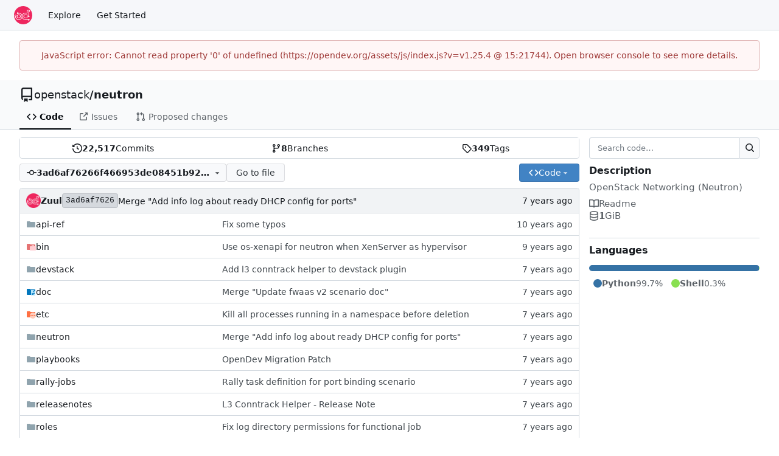

--- FILE ---
content_type: text/html; charset=utf-8
request_url: https://opendev.org/openstack/neutron/src/commit/3ad6af76266f466953de08451b922e033b5c8c43
body_size: 16745
content:
<!DOCTYPE html>
<html lang="en-US" data-theme="gitea-auto">
<head>
	<meta name="viewport" content="width=device-width, initial-scale=1">
	<title>openstack/neutron: OpenStack Networking (Neutron) - neutron - OpenDev: Free Software Needs Free Tools</title>
	<link rel="manifest" href="[data-uri]">
	<meta name="author" content="openstack">
	<meta name="description" content="neutron - OpenStack Networking (Neutron)">
	<meta name="keywords" content="go,git,self-hosted,gitea">
	<meta name="referrer" content="no-referrer">


	<link rel="alternate" type="application/atom+xml" title="" href="/openstack/neutron.atom">
	<link rel="alternate" type="application/rss+xml" title="" href="/openstack/neutron.rss">

	<link rel="icon" href="/assets/img/favicon.svg" type="image/svg+xml">
	<link rel="alternate icon" href="/assets/img/favicon.png" type="image/png">
	
	
		<meta property="og:title" content="neutron">
		<meta property="og:url" content="https://opendev.org/openstack/neutron">
		
			<meta property="og:description" content="OpenStack Networking (Neutron)">
		
	
	<meta property="og:type" content="object">
	
		<meta property="og:image" content="https://opendev.org/avatars/openstack">
	

<meta property="og:site_name" content="OpenDev: Free Software Needs Free Tools">

	<link rel="stylesheet" href="/assets/css/index.css?v=v1.25.4">
<link rel="stylesheet" href="/assets/css/theme-gitea-auto.css?v=v1.25.4">

	
<script>
	
	window.addEventListener('error', function(e) {window._globalHandlerErrors=window._globalHandlerErrors||[]; window._globalHandlerErrors.push(e);});
	window.addEventListener('unhandledrejection', function(e) {window._globalHandlerErrors=window._globalHandlerErrors||[]; window._globalHandlerErrors.push(e);});
	window.config = {
		appUrl: 'https:\/\/opendev.org\/',
		appSubUrl: '',
		assetVersionEncoded: encodeURIComponent('v1.25.4'), 
		assetUrlPrefix: '\/assets',
		runModeIsProd:  true ,
		customEmojis: {"codeberg":":codeberg:","git":":git:","gitea":":gitea:","github":":github:","gitlab":":gitlab:","gogs":":gogs:"},
		csrfToken: 'U67oUmqvdqdpp4jO2XEa1T5xQE06MTc2OTQ3Nzg0NjQxODU1NTk1Nw',
		pageData: {},
		notificationSettings: {"EventSourceUpdateTime":10000,"MaxTimeout":60000,"MinTimeout":10000,"TimeoutStep":10000}, 
		enableTimeTracking:  false ,
		
		mermaidMaxSourceCharacters:  50000 ,
		
		i18n: {
			copy_success: "Copied!",
			copy_error: "Copy failed",
			error_occurred: "An error occurred",
			remove_label_str: "Remove item \"%s\"",
			modal_confirm: "Confirm",
			modal_cancel: "Cancel",
			more_items: "More items",
		},
	};
	
	window.config.pageData = window.config.pageData || {};
</script>
<script src="/assets/js/index.js?v=v1.25.4" onerror="alert('Failed to load asset files from ' + this.src + '. Please make sure the asset files can be accessed.')"></script>

	<meta name="theme-color" content="#ee265e"/>

</head>
<body hx-headers='{"x-csrf-token": "U67oUmqvdqdpp4jO2XEa1T5xQE06MTc2OTQ3Nzg0NjQxODU1NTk1Nw"}' hx-swap="outerHTML" hx-ext="morph" hx-push-url="false">
	

	<div class="full height">
		<noscript>This website requires JavaScript.</noscript>

		

		
			<nav id="navbar" aria-label="Navigation Bar">
	<div class="navbar-left">
		
		<a class="item" id="navbar-logo" href="/" aria-label="Home">
			<img width="30" height="30" src="/assets/img/logo.svg" alt="Logo" aria-hidden="true">
		</a>

		
		<div class="ui secondary menu navbar-mobile-right only-mobile">
			

			<button class="item ui icon mini button tw-m-0" id="navbar-expand-toggle" aria-label="Navigation Menu"><svg viewBox="0 0 16 16" class="svg octicon-three-bars" aria-hidden="true" width="16" height="16"><path d="M1 2.75A.75.75 0 0 1 1.75 2h12.5a.75.75 0 0 1 0 1.5H1.75A.75.75 0 0 1 1 2.75m0 5A.75.75 0 0 1 1.75 7h12.5a.75.75 0 0 1 0 1.5H1.75A.75.75 0 0 1 1 7.75M1.75 12h12.5a.75.75 0 0 1 0 1.5H1.75a.75.75 0 0 1 0-1.5"/></svg></button>
		</div>

		
		
			<a class="item" href="/explore/repos">Explore</a>
		

		

		
			<a class="item" target="_blank" rel="noopener noreferrer" href="https://docs.opendev.org/opendev/infra-manual/latest/gettingstarted.html">Get Started</a>
		
	</div>

	
	<div class="navbar-right">
		
			
		
	</div>

	
	
</nav>

		




<div role="main" aria-label="openstack/neutron: OpenStack Networking (Neutron)" class="page-content repository file list ">
	<div class="secondary-nav">

	<div class="ui container">
		<div class="repo-header">
			<div class="flex-item tw-items-center">
				<div class="flex-item-leading">
					

	<svg viewBox="0 0 16 16" class="svg octicon-repo" aria-hidden="true" width="24" height="24"><path d="M2 2.5A2.5 2.5 0 0 1 4.5 0h8.75a.75.75 0 0 1 .75.75v12.5a.75.75 0 0 1-.75.75h-2.5a.75.75 0 0 1 0-1.5h1.75v-2h-8a1 1 0 0 0-.714 1.7.75.75 0 1 1-1.072 1.05A2.5 2.5 0 0 1 2 11.5Zm10.5-1h-8a1 1 0 0 0-1 1v6.708A2.5 2.5 0 0 1 4.5 9h8ZM5 12.25a.25.25 0 0 1 .25-.25h3.5a.25.25 0 0 1 .25.25v3.25a.25.25 0 0 1-.4.2l-1.45-1.087a.25.25 0 0 0-.3 0L5.4 15.7a.25.25 0 0 1-.4-.2Z"/></svg>


				</div>
				<div class="flex-item-main">
					<div class="flex-item-title tw-text-18">
						<a class="muted tw-font-normal" href="/openstack">openstack</a>/<a class="muted" href="/openstack/neutron">neutron</a>
					</div>
				</div>
				<div class="flex-item-trailing">
					
					
						
					
					
					
					
				</div>
			</div>
			
		</div>
		
		
		
	</div>

	<div class="ui container">
		<overflow-menu class="ui secondary pointing menu">
			
				<div class="overflow-menu-items">
					
					<a class="active item" href="/openstack/neutron/src/commit/3ad6af76266f466953de08451b922e033b5c8c43">
						<svg viewBox="0 0 16 16" class="svg octicon-code" aria-hidden="true" width="16" height="16"><path d="m11.28 3.22 4.25 4.25a.75.75 0 0 1 0 1.06l-4.25 4.25a.749.749 0 0 1-1.275-.326.75.75 0 0 1 .215-.734L13.94 8l-3.72-3.72a.749.749 0 0 1 .326-1.275.75.75 0 0 1 .734.215m-6.56 0a.75.75 0 0 1 1.042.018.75.75 0 0 1 .018 1.042L2.06 8l3.72 3.72a.749.749 0 0 1-.326 1.275.75.75 0 0 1-.734-.215L.47 8.53a.75.75 0 0 1 0-1.06Z"/></svg> Code
					</a>
					

					

					
						<a class="item" href="https://bugs.launchpad.net/neutron" target="_blank" rel="noopener noreferrer">
							<svg viewBox="0 0 16 16" class="svg octicon-link-external" aria-hidden="true" width="16" height="16"><path d="M3.75 2h3.5a.75.75 0 0 1 0 1.5h-3.5a.25.25 0 0 0-.25.25v8.5c0 .138.112.25.25.25h8.5a.25.25 0 0 0 .25-.25v-3.5a.75.75 0 0 1 1.5 0v3.5A1.75 1.75 0 0 1 12.25 14h-8.5A1.75 1.75 0 0 1 2 12.25v-8.5C2 2.784 2.784 2 3.75 2m6.854-1h4.146a.25.25 0 0 1 .25.25v4.146a.25.25 0 0 1-.427.177L13.03 4.03 9.28 7.78a.75.75 0 0 1-1.042-.018.75.75 0 0 1-.018-1.042l3.75-3.75-1.543-1.543A.25.25 0 0 1 10.604 1"/></svg> Issues
						</a>
					

					

					

					
					<a href="https://review.opendev.org/#/q/status:open+project:openstack/neutron" class="item">
						<svg viewBox="0 0 16 16" class="svg octicon-git-pull-request" aria-hidden="true" width="16" height="16"><path d="M1.5 3.25a2.25 2.25 0 1 1 3 2.122v5.256a2.251 2.251 0 1 1-1.5 0V5.372A2.25 2.25 0 0 1 1.5 3.25m5.677-.177L9.573.677A.25.25 0 0 1 10 .854V2.5h1A2.5 2.5 0 0 1 13.5 5v5.628a2.251 2.251 0 1 1-1.5 0V5a1 1 0 0 0-1-1h-1v1.646a.25.25 0 0 1-.427.177L7.177 3.427a.25.25 0 0 1 0-.354M3.75 2.5a.75.75 0 1 0 0 1.5.75.75 0 0 0 0-1.5m0 9.5a.75.75 0 1 0 0 1.5.75.75 0 0 0 0-1.5m8.25.75a.75.75 0 1 0 1.5 0 .75.75 0 0 0-1.5 0"/></svg> Proposed changes
					</a>

					

					
					

					

					

					

					

					

					
				</div>
			
		</overflow-menu>
	</div>
	<div class="ui tabs divider"></div>
</div>

	<div class="ui container ">
		

		

		




		<div class="repo-grid-filelist-sidebar">
			<div class="repo-home-filelist">
				

<div class="repo-view-content-data tw-hidden" data-document-title="openstack/neutron: OpenStack Networking (Neutron)" data-document-title-common="neutron - OpenDev: Free Software Needs Free Tools"></div>

<div class="ui segments repository-summary tw-my-0">
	<div class="ui segment sub-menu repository-menu">
		
			<a class="item muted " href="/openstack/neutron/commits/commit/3ad6af76266f466953de08451b922e033b5c8c43">
				<svg viewBox="0 0 16 16" class="svg octicon-history" aria-hidden="true" width="16" height="16"><path d="m.427 1.927 1.215 1.215a8.002 8.002 0 1 1-1.6 5.685.75.75 0 1 1 1.493-.154 6.5 6.5 0 1 0 1.18-4.458l1.358 1.358A.25.25 0 0 1 3.896 6H.25A.25.25 0 0 1 0 5.75V2.104a.25.25 0 0 1 .427-.177M7.75 4a.75.75 0 0 1 .75.75v2.992l2.028.812a.75.75 0 0 1-.557 1.392l-2.5-1A.75.75 0 0 1 7 8.25v-3.5A.75.75 0 0 1 7.75 4"/></svg> <b>22,517</b> Commits
			</a>
			<a class="item muted " href="/openstack/neutron/branches">
				<svg viewBox="0 0 16 16" class="svg octicon-git-branch" aria-hidden="true" width="16" height="16"><path d="M9.5 3.25a2.25 2.25 0 1 1 3 2.122V6A2.5 2.5 0 0 1 10 8.5H6a1 1 0 0 0-1 1v1.128a2.251 2.251 0 1 1-1.5 0V5.372a2.25 2.25 0 1 1 1.5 0v1.836A2.5 2.5 0 0 1 6 7h4a1 1 0 0 0 1-1v-.628A2.25 2.25 0 0 1 9.5 3.25m-6 0a.75.75 0 1 0 1.5 0 .75.75 0 0 0-1.5 0m8.25-.75a.75.75 0 1 0 0 1.5.75.75 0 0 0 0-1.5M4.25 12a.75.75 0 1 0 0 1.5.75.75 0 0 0 0-1.5"/></svg> <b>8</b> Branches
			</a>
			
				<a class="item muted " href="/openstack/neutron/tags">
					<svg viewBox="0 0 16 16" class="svg octicon-tag" aria-hidden="true" width="16" height="16"><path d="M1 7.775V2.75C1 1.784 1.784 1 2.75 1h5.025c.464 0 .91.184 1.238.513l6.25 6.25a1.75 1.75 0 0 1 0 2.474l-5.026 5.026a1.75 1.75 0 0 1-2.474 0l-6.25-6.25A1.75 1.75 0 0 1 1 7.775m1.5 0c0 .066.026.13.073.177l6.25 6.25a.25.25 0 0 0 .354 0l5.025-5.025a.25.25 0 0 0 0-.354l-6.25-6.25a.25.25 0 0 0-.177-.073H2.75a.25.25 0 0 0-.25.25ZM6 5a1 1 0 1 1 0 2 1 1 0 0 1 0-2"/></svg> <b>349</b> Tags
				</a>
			
		
	</div>
</div>


<div class="repo-button-row">
	<div class="repo-button-row-left">
	

	
<div class=""
	data-global-init="initRepoBranchTagSelector"
	data-text-release-compare="Compare"
	data-text-branches="Branches"
	data-text-tags="Tags"
	data-text-filter-branch="Filter branch"
	data-text-filter-tag="Find tag"
	data-text-default-branch-label="default"
	data-text-create-tag="Create tag %s"
	data-text-create-branch="Create branch %s"
	data-text-create-ref-from="from &#34;%s&#34;"
	data-text-no-results="No results found."
	data-text-view-all-branches="View all branches"
	data-text-view-all-tags="View all tags"

	data-current-repo-default-branch="master"
	data-current-repo-link="/openstack/neutron"
	data-current-tree-path=""
	data-current-ref-type="commit"
	data-current-ref-short-name="3ad6af76266f466953de08451b922e033b5c8c43"

	data-ref-link-template="{RepoLink}/src/{RefType}/{RefShortName}/{TreePath}"
	data-ref-form-action-template=""
	data-dropdown-fixed-text=""
	data-show-tab-branches="true"
	data-show-tab-tags="true"
	data-allow-create-new-ref="false"
	data-show-view-all-refs-entry="true"

	data-enable-feed="true"
>
	
	<div class="ui dropdown custom branch-selector-dropdown ellipsis-text-items">
		<div class="ui compact button branch-dropdown-button">
			<span class="flex-text-block gt-ellipsis">
				
					
						<svg viewBox="0 0 16 16" class="svg octicon-git-commit" aria-hidden="true" width="16" height="16"><path d="M11.93 8.5a4.002 4.002 0 0 1-7.86 0H.75a.75.75 0 0 1 0-1.5h3.32a4.002 4.002 0 0 1 7.86 0h3.32a.75.75 0 0 1 0 1.5Zm-1.43-.75a2.5 2.5 0 1 0-5 0 2.5 2.5 0 0 0 5 0"/></svg>
					
					<strong class="tw-inline-block gt-ellipsis">3ad6af76266f466953de08451b922e033b5c8c43</strong>
				
			</span>
			<svg viewBox="0 0 16 16" class="dropdown icon svg octicon-triangle-down" aria-hidden="true" width="14" height="14"><path d="m4.427 7.427 3.396 3.396a.25.25 0 0 0 .354 0l3.396-3.396A.25.25 0 0 0 11.396 7H4.604a.25.25 0 0 0-.177.427"/></svg>
		</div>
	</div>
</div>


	

	
	
		<a href="/openstack/neutron/find/commit/3ad6af76266f466953de08451b922e033b5c8c43" class="ui compact basic button">Go to file</a>
	

	

	

	
	</div>

	<div class="repo-button-row-right">
		
		
			<button class="ui compact primary button js-btn-clone-panel">
	<svg viewBox="0 0 16 16" class="svg octicon-code" aria-hidden="true" width="16" height="16"><path d="m11.28 3.22 4.25 4.25a.75.75 0 0 1 0 1.06l-4.25 4.25a.749.749 0 0 1-1.275-.326.75.75 0 0 1 .215-.734L13.94 8l-3.72-3.72a.749.749 0 0 1 .326-1.275.75.75 0 0 1 .734.215m-6.56 0a.75.75 0 0 1 1.042.018.75.75 0 0 1 .018 1.042L2.06 8l3.72 3.72a.749.749 0 0 1-.326 1.275.75.75 0 0 1-.734-.215L.47 8.53a.75.75 0 0 1 0-1.06Z"/></svg>
	<span>Code</span>
	<svg viewBox="0 0 16 16" class="dropdown icon svg octicon-triangle-down" aria-hidden="true" width="14" height="14"><path d="m4.427 7.427 3.396 3.396a.25.25 0 0 0 .354 0l3.396-3.396A.25.25 0 0 0 11.396 7H4.604a.25.25 0 0 0-.177.427"/></svg>
</button>
<div class="clone-panel-popup tippy-target">
	<div class="flex-text-block clone-panel-field"><svg viewBox="0 0 16 16" class="svg octicon-terminal" aria-hidden="true" width="16" height="16"><path d="M0 2.75C0 1.784.784 1 1.75 1h12.5c.966 0 1.75.784 1.75 1.75v10.5A1.75 1.75 0 0 1 14.25 15H1.75A1.75 1.75 0 0 1 0 13.25Zm1.75-.25a.25.25 0 0 0-.25.25v10.5c0 .138.112.25.25.25h12.5a.25.25 0 0 0 .25-.25V2.75a.25.25 0 0 0-.25-.25ZM7.25 8a.75.75 0 0 1-.22.53l-2.25 2.25a.749.749 0 0 1-1.275-.326.75.75 0 0 1 .215-.734L5.44 8 3.72 6.28a.749.749 0 0 1 .326-1.275.75.75 0 0 1 .734.215l2.25 2.25c.141.14.22.331.22.53m1.5 1.5h3a.75.75 0 0 1 0 1.5h-3a.75.75 0 0 1 0-1.5"/></svg> Clone</div>

	<div class="clone-panel-tab">
		
		
			<button class="item repo-clone-https" data-link="https://opendev.org/openstack/neutron.git">HTTPS</button>
		
		
		<button class="item repo-clone-tea" data-link="tea clone openstack/neutron">Tea CLI</button>
	</div>
	<div class="divider"></div>

	<div class="clone-panel-field">
		<div class="ui input tiny action">
			<input size="30" class="repo-clone-url js-clone-url" value="https://opendev.org/openstack/neutron.git" readonly>
			<div class="ui small compact icon button" data-clipboard-target=".js-clone-url" data-tooltip-content="Copy URL">
				<svg viewBox="0 0 16 16" class="svg octicon-copy" aria-hidden="true" width="14" height="14"><path d="M0 6.75C0 5.784.784 5 1.75 5h1.5a.75.75 0 0 1 0 1.5h-1.5a.25.25 0 0 0-.25.25v7.5c0 .138.112.25.25.25h7.5a.25.25 0 0 0 .25-.25v-1.5a.75.75 0 0 1 1.5 0v1.5A1.75 1.75 0 0 1 9.25 16h-7.5A1.75 1.75 0 0 1 0 14.25Z"/><path d="M5 1.75C5 .784 5.784 0 6.75 0h7.5C15.216 0 16 .784 16 1.75v7.5A1.75 1.75 0 0 1 14.25 11h-7.5A1.75 1.75 0 0 1 5 9.25Zm1.75-.25a.25.25 0 0 0-.25.25v7.5c0 .138.112.25.25.25h7.5a.25.25 0 0 0 .25-.25v-7.5a.25.25 0 0 0-.25-.25Z"/></svg>
			</div>
		</div>
	</div>

	
		<div class="flex-items-block clone-panel-list">
			
			<a class="item muted js-clone-url-editor" data-href-template="vscode://vscode.git/clone?url={url}"><svg viewBox="-1 -1 34 34" class="svg gitea-vscode" aria-hidden="true" width="16" height="16"><path d="M30.9 3.4 24.3.3a2 2 0 0 0-2.3.4L9.4 12.2 3.9 8c-.5-.4-1.2-.4-1.7 0L.4 9.8c-.5.5-.5 1.4 0 2L5.2 16 .4 20.3c-.5.6-.5 1.5 0 2L2.2 24c.5.5 1.2.5 1.7 0l5.5-4L22 31.2a2 2 0 0 0 2.3.4l6.6-3.2a2 2 0 0 0 1.1-1.8V5.2a2 2 0 0 0-1.1-1.8M24 23.3 14.4 16 24 8.7z"/></svg>Open with VS Code</a>
			
			<a class="item muted js-clone-url-editor" data-href-template="vscodium://vscode.git/clone?url={url}"><svg xml:space="preserve" fill-rule="evenodd" stroke-linejoin="round" stroke-miterlimit="2" clip-rule="evenodd" viewBox="0 0 16 16" class="svg gitea-vscodium" aria-hidden="true" width="16" height="16"><path fill-rule="nonzero" d="m10.2.2.5-.3c.3 0 .5.2.7.4l.2.8-.2 1-.8 2.4c-.3 1-.4 2 0 2.9l.8-2c.2 0 .4.1.4.3l-.3 1L9.2 13l3.1-2.9c.3-.2.7-.5.8-1a2 2 0 0 0-.3-1c-.2-.5-.5-.9-.6-1.4l.1-.7c.1-.1.3-.2.5-.1.2 0 .3.2.4.4.3.5.4 1.2.5 1.8l.6-1.2c0-.2.2-.4.4-.6l.4-.2c.2 0 .4.3.4.4v.6l-.8 1.6-1.4 1.8 1-.4c.2 0 .6.2.7.5 0 .2 0 .4-.2.5-.3.2-.6.2-1 .2-1 0-2.2.6-2.9 1.4L9.6 15c-.4.4-.9 1-1.4.8-.8-.1-.8-1.3-1-1.8 0-.3-.2-.6-.4-.7-.3-.2-.5-.3-.8-.3-.6-.1-1.2 0-1.8-.2l-.8-.4-.4-.7c-.3-.6-.3-1.2-.5-1.8A4 4 0 0 0 1 8l-.4-.4v-.4c.2-.2.5-.2.7 0 .5.2.5.8 1 1.1V6.2s.3-.1.4 0l.2.5L3 9c.4-.4.6-1 .5-1.5L3.4 7l.3-.2c.2 0 .3.2.4.3v.7c0 .6-.3 1.1-.4 1.7-.2.4-.3 1-.1 1.4.1.5.5.9.9 1 .5.3 1.1.4 1.7.4-.4-.6-.7-1.2-.7-2 0-.7.4-1.3.6-2C6.3 7 5.7 5.8 4.8 5l-1.5-.7c-.4-.2-.7-.7-.7-1.2.3-.1.7 0 1 .1L5 4.5l.6.1c.2-.3 0-.6-.2-.8-.3-.5-1-.6-1.3-1a.9.9 0 0 1-.2-.8c0-.2.3-.4.5-.4.4 0 .7.3.9.5.8.8 1.2 1.8 1.4 3s0 2.5-.2 3.7c0 .3-.2.5-.1.8l.2.2c.2 0 .4 0 .5-.2.4-.3.8-.8.9-1.3l.1-1.2.1-.6.4-.2.3.3v.6c-.1.5-.2 1-.5 1.6a2 2 0 0 1-.6 1l-1 1c-.1.2-.2.6-.1.9 0 .2.2.4.4.5.4.2.8.2 1 0 .3-.1.5-.4.7-.6l.5-1.4.4-2.5C9.7 7 9.6 6 9 5.2c-.2-.4-.5-.7-1-1l-1-.8c-.2-.3-.4-.7-.3-1.2h.6c.4.1.7.4.9.8s.4.8.9 1l-1-2c-.1-.3-.3-.5-.2-.8 0-.2.2-.4.4-.4s.4.1.5.3l.2.5 1 3.1a4 4 0 0 0 .4-2.3L10 1V.2Z"/></svg>Open with VSCodium</a>
			
			<a class="item muted js-clone-url-editor" data-href-template="jetbrains://idea/checkout/git?idea.required.plugins.id=Git4Idea&amp;checkout.repo={url}"><svg xml:space="preserve" viewBox="0 0 70 70" class="svg gitea-jetbrains" aria-hidden="true" width="16" height="16"><linearGradient id="gitea-jetbrains__a" x1=".79" x2="33.317" y1="40.089" y2="40.089" gradientUnits="userSpaceOnUse"><stop offset=".258" style="stop-color:#f97a12"/><stop offset=".459" style="stop-color:#b07b58"/><stop offset=".724" style="stop-color:#577bae"/><stop offset=".91" style="stop-color:#1e7ce5"/><stop offset="1" style="stop-color:#087cfa"/></linearGradient><path d="M17.7 54.6.8 41.2l8.4-15.6L33.3 35z" style="fill:url(#gitea-jetbrains__a)"/><linearGradient id="gitea-jetbrains__b" x1="25.767" x2="79.424" y1="24.88" y2="54.57" gradientUnits="userSpaceOnUse"><stop offset="0" style="stop-color:#f97a12"/><stop offset=".072" style="stop-color:#cb7a3e"/><stop offset=".154" style="stop-color:#9e7b6a"/><stop offset=".242" style="stop-color:#757b91"/><stop offset=".334" style="stop-color:#537bb1"/><stop offset=".432" style="stop-color:#387ccc"/><stop offset=".538" style="stop-color:#237ce0"/><stop offset=".655" style="stop-color:#147cef"/><stop offset=".792" style="stop-color:#0b7cf7"/><stop offset="1" style="stop-color:#087cfa"/></linearGradient><path d="m70 18.7-1.3 40.5L41.8 70 25.6 59.6 49.3 35 38.9 12.3l9.3-11.2z" style="fill:url(#gitea-jetbrains__b)"/><linearGradient id="gitea-jetbrains__c" x1="63.228" x2="48.29" y1="42.915" y2="-1.719" gradientUnits="userSpaceOnUse"><stop offset="0" style="stop-color:#fe315d"/><stop offset=".078" style="stop-color:#cb417e"/><stop offset=".16" style="stop-color:#9e4e9b"/><stop offset=".247" style="stop-color:#755bb4"/><stop offset=".339" style="stop-color:#5365ca"/><stop offset=".436" style="stop-color:#386ddb"/><stop offset=".541" style="stop-color:#2374e9"/><stop offset=".658" style="stop-color:#1478f3"/><stop offset=".794" style="stop-color:#0b7bf8"/><stop offset="1" style="stop-color:#087cfa"/></linearGradient><path d="M70 18.7 48.7 43.9l-9.8-31.6 9.3-11.2z" style="fill:url(#gitea-jetbrains__c)"/><linearGradient id="gitea-jetbrains__d" x1="10.72" x2="55.524" y1="16.473" y2="90.58" gradientUnits="userSpaceOnUse"><stop offset="0" style="stop-color:#fe315d"/><stop offset=".04" style="stop-color:#f63462"/><stop offset=".104" style="stop-color:#df3a71"/><stop offset=".167" style="stop-color:#c24383"/><stop offset=".291" style="stop-color:#ad4a91"/><stop offset=".55" style="stop-color:#755bb4"/><stop offset=".917" style="stop-color:#1d76ed"/><stop offset="1" style="stop-color:#087cfa"/></linearGradient><path d="M33.7 58.1 5.6 68.3l4.5-15.8L16 33.1 0 27.7 10.1 0l22 2.7 21.6 24.7z" style="fill:url(#gitea-jetbrains__d)"/><path d="M13.7 13.5h43.2v43.2H13.7z" style="fill:#000"/><path d="M17.7 48.6h16.2v2.7H17.7zM29.4 22.4v-3.3h-9v3.3H23v11.3h-2.6V37h9v-3.3h-2.5V22.4zM38 37.3c-1.4 0-2.6-.3-3.5-.8s-1.7-1.2-2.3-1.9l2.5-2.8c.5.6 1 1 1.5 1.3s1.1.5 1.7.5c.7 0 1.3-.2 1.8-.7.4-.5.6-1.2.6-2.3V19.1h4v11.7c0 1.1-.1 2-.4 2.8s-.7 1.4-1.3 2c-.5.5-1.2 1-2 1.2-.8.3-1.6.5-2.6.5" style="fill:#fff"/></svg>Open with Intellij IDEA</a>
			
		</div>

		
	
</div>

		
		
	</div>
</div>

	
		

	
	
<div id="repo-files-table" >
	<div class="repo-file-line repo-file-last-commit">
		<div class="latest-commit">

	
		
			<img loading="lazy" alt class="ui avatar tw-align-middle" src="/assets/img/avatar_default.png" title="Zuul" width="24" height="24"/>
			<span class="author-wrapper" title="Zuul"><strong>Zuul</strong></span>
		
	

	<a href="/openstack/neutron/commit/3ad6af76266f466953de08451b922e033b5c8c43" class="ui label commit-id-short " rel="nofollow">3ad6af7626</a>

	


	
	<span class="grey commit-summary" title="Merge &#34;Add info log about ready DHCP config for ports&#34;"><span class="message-wrapper"><a href="/openstack/neutron/commit/3ad6af76266f466953de08451b922e033b5c8c43" class="muted">Merge &#34;Add info log about ready DHCP config for ports&#34;</a></span>
		
	</span>

</div>

		<div><relative-time prefix="" tense="past" datetime="2019-09-17T05:16:50Z" data-tooltip-content data-tooltip-interactive="true">2019-09-17 05:16:50 +00:00</relative-time></div>
	</div>
	<div class="svg-icon-container"><svg id="svg-mfi-folder-other" class="svg git-entry-icon octicon-file-directory-fill" width="16" height="16" aria-hidden="true" viewBox='0 0 32 32'><path fill='#ff7043' d='m13.844 7.536-1.288-1.072A2 2 0 0 0 11.276 6H4a2 2 0 0 0-2 2v16a2 2 0 0 0 2 2h24a2 2 0 0 0 2-2V10a2 2 0 0 0-2-2H15.124a2 2 0 0 1-1.28-.464'/><path fill='#ffccbc' d='M22 10a10 10 0 1 0 10 10 10 10 0 0 0-10-10m-6 12.125a2 2 0 1 1 2-2 2 2 0 0 1-2 2m6 0a2 2 0 1 1 2-2 2 2 0 0 1-2 2m6 0a2 2 0 1 1 2-2 2 2 0 0 1-2 2'/></svg><svg id="svg-mfi-file" class="svg git-entry-icon octicon-file" width="16" height="16" aria-hidden="true" viewBox='0 0 16 16'><path fill='#90a4ae' d='M8.668 6h3.664L8.668 2.332zM4 1.332h5.332l4 4v8c0 .738-.594 1.336-1.332 1.336H4a1.33 1.33 0 0 1-1.332-1.336V2.668A1.33 1.33 0 0 1 4 1.332m3.332 1.336H4v10.664h8v-6H7.332z'/></svg><svg id="svg-mfi-contributing" class="svg git-entry-icon octicon-file" width="16" height="16" aria-hidden="true" viewBox='0 0 24 24'><path fill='#ffca28' d='M17 9H7V7h10m0 6H7v-2h10m-3 6H7v-2h7M12 3a1 1 0 0 1 1 1 1 1 0 0 1-1 1 1 1 0 0 1-1-1 1 1 0 0 1 1-1m7 0h-4.18C14.4 1.84 13.3 1 12 1s-2.4.84-2.82 2H5a2 2 0 0 0-2 2v14a2 2 0 0 0 2 2h14a2 2 0 0 0 2-2V5a2 2 0 0 0-2-2'/></svg><svg id="svg-mfi-certificate" class="svg git-entry-icon octicon-file" width="16" height="16" aria-hidden="true" viewBox='0 0 32 32'><path fill='#ff5722' d='M4 6v14a2 2 0 0 0 2 2h12v6l3-2 3 2v-6h4a2 2 0 0 0 2-2V6a2 2 0 0 0-2-2H6a2 2 0 0 0-2 2m2 0h8v2H6Zm0 4h6v2H6Zm0 4h8v2H6Zm10 6H6v-2h10Zm8-6v4l-3-2-3 2v-4l-4-2 4-2V6l3 2 3-2v4.2l4 1.8Z'/></svg><svg id="svg-mfi-readme" class="svg git-entry-icon octicon-file" width="16" height="16" aria-hidden="true" fill='none' viewBox='0 0 16 16'><path d='M0 0h24v24H0z'/><path fill='#42a5f5' d='M8 1C4.136 1 1 4.136 1 8s3.136 7 7 7 7-3.136 7-7-3.136-7-7-7m1 11H7V7.5h2zm0-6H7V4h2z'/></svg><svg id="svg-mfi-python-misc" class="svg git-entry-icon octicon-file" width="16" height="16" aria-hidden="true" viewBox='0 0 32 32'><path fill='#757575' d='M15 2H6a2.006 2.006 0 0 0-2 2v22a2.006 2.006 0 0 0 2 2h16a2 2 0 0 0 2-2V11Zm3 22H6v-2h12Zm0-4H6v-2h12Zm0-4H6v-2h12Zm-4-4V4l8 8Z'/><path fill='#fbc02d' d='M30.714 16H28v5h-9v7.714A1.286 1.286 0 0 0 20.286 30h6.428A1.286 1.286 0 0 0 28 28.714V26h-6v-1h8.714A1.286 1.286 0 0 0 32 23.714v-6.428A1.286 1.286 0 0 0 30.714 16M24 28h3v1h-3Z' style='isolation:isolate'/><path fill='#0288d1' d='M25.714 12h-6.428A1.286 1.286 0 0 0 18 13.286V16h6v1h-8.714A1.286 1.286 0 0 0 14 18.286v6.428A1.286 1.286 0 0 0 15.286 26H18v-6h9v-6.714A1.286 1.286 0 0 0 25.714 12M22 14h-3v-1h3Z' style='isolation:isolate'/></svg><svg id="svg-mfi-document" class="svg git-entry-icon octicon-file" width="16" height="16" aria-hidden="true" fill='none' viewBox='0 0 24 24'><path d='M0 0h24v24H0z'/><path fill='#42a5f5' d='M8 16h8v2H8zm0-4h8v2H8zm6-10H6c-1.1 0-2 .9-2 2v16c0 1.1.89 2 1.99 2H18c1.1 0 2-.9 2-2V8zm4 18H6V4h7v5h5z'/></svg><svg id="svg-mfi-python" class="svg git-entry-icon octicon-file" width="16" height="16" aria-hidden="true" viewBox='0 0 24 24'><path fill='#0288d1' d='M9.86 2A2.86 2.86 0 0 0 7 4.86v1.68h4.29c.39 0 .71.57.71.96H4.86A2.86 2.86 0 0 0 2 10.36v3.781a2.86 2.86 0 0 0 2.86 2.86h1.18v-2.68a2.85 2.85 0 0 1 2.85-2.86h5.25c1.58 0 2.86-1.271 2.86-2.851V4.86A2.86 2.86 0 0 0 14.14 2zm-.72 1.61c.4 0 .72.12.72.71s-.32.891-.72.891c-.39 0-.71-.3-.71-.89s.32-.711.71-.711'/><path fill='#fdd835' d='M17.959 7v2.68a2.85 2.85 0 0 1-2.85 2.859H9.86A2.85 2.85 0 0 0 7 15.389v3.75a2.86 2.86 0 0 0 2.86 2.86h4.28A2.86 2.86 0 0 0 17 19.14v-1.68h-4.291c-.39 0-.709-.57-.709-.96h7.14A2.86 2.86 0 0 0 22 13.64V9.86A2.86 2.86 0 0 0 19.14 7zM8.32 11.513l-.004.004.038-.004zm6.54 7.276c.39 0 .71.3.71.89a.71.71 0 0 1-.71.71c-.4 0-.72-.12-.72-.71s.32-.89.72-.89'/></svg><svg id="svg-mfi-folder-dist" class="svg git-entry-icon octicon-file-directory-fill" width="16" height="16" aria-hidden="true" viewBox='0 0 32 32'><path fill='#e57373' d='m13.844 7.536-1.288-1.072A2 2 0 0 0 11.276 6H4a2 2 0 0 0-2 2v16a2 2 0 0 0 2 2h24a2 2 0 0 0 2-2V10a2 2 0 0 0-2-2H15.124a2 2 0 0 1-1.28-.464'/><path fill='#ffcdd2' d='M30 14h-4v-2l-2-2h-4l-2 2v2h-4a2 2 0 0 0-2 2v10a2 2 0 0 0 2 2h16a2 2 0 0 0 2-2V16a2 2 0 0 0-2-2m-10 0v-2h4v2Z'/></svg><svg id="svg-mfi-folder-docs" class="svg git-entry-icon octicon-file-directory-fill" width="16" height="16" aria-hidden="true" viewBox='0 0 32 32'><path fill='#0277bd' d='m13.844 7.536-1.288-1.072A2 2 0 0 0 11.276 6H4a2 2 0 0 0-2 2v16a2 2 0 0 0 2 2h24a2 2 0 0 0 2-2V10a2 2 0 0 0-2-2H15.124a2 2 0 0 1-1.28-.464'/><path fill='#b3e5fc' d='M24 10h-7a1 1 0 0 0-1 1v16a1 1 0 0 0 1 1h12a1 1 0 0 0 1-1V16Zm0 16h-6v-2h6Zm4-4H18v-2h10Zm-4.828-5.172V12L28 16.828Z'/></svg><svg id="svg-mfi-email" class="svg git-entry-icon octicon-file" width="16" height="16" aria-hidden="true" viewBox='0 0 32 32'><path fill='#42a5f5' d='M28 6H4a2 2 0 0 0-2 2v16a2 2 0 0 0 2 2h24a2 2 0 0 0 2-2V8a2 2 0 0 0-2-2m0 6-12 6-12-6V8l12 6 12-6Z'/></svg><svg id="svg-mfi-settings" class="svg git-entry-icon octicon-file" width="16" height="16" aria-hidden="true" fill='none' viewBox='0 0 24 24'><path d='M0 0h24v24H0z'/><path fill='#42a5f5' d='M19.43 12.98c.04-.32.07-.64.07-.98s-.03-.66-.07-.98l2.11-1.65c.19-.15.24-.42.12-.64l-2-3.46a.5.5 0 0 0-.61-.22l-2.49 1c-.52-.4-1.08-.73-1.69-.98l-.38-2.65A.49.49 0 0 0 14 2h-4c-.25 0-.46.18-.49.42l-.38 2.65c-.61.25-1.17.59-1.69.98l-2.49-1a.6.6 0 0 0-.18-.03c-.17 0-.34.09-.43.25l-2 3.46c-.13.22-.07.49.12.64l2.11 1.65c-.04.32-.07.65-.07.98s.03.66.07.98l-2.11 1.65c-.19.15-.24.42-.12.64l2 3.46a.5.5 0 0 0 .61.22l2.49-1c.52.4 1.08.73 1.69.98l.38 2.65c.03.24.24.42.49.42h4c.25 0 .46-.18.49-.42l.38-2.65c.61-.25 1.17-.59 1.69-.98l2.49 1q.09.03.18.03c.17 0 .34-.09.43-.25l2-3.46c.12-.22.07-.49-.12-.64zm-1.98-1.71c.04.31.05.52.05.73s-.02.43-.05.73l-.14 1.13.89.7 1.08.84-.7 1.21-1.27-.51-1.04-.42-.9.68c-.43.32-.84.56-1.25.73l-1.06.43-.16 1.13-.2 1.35h-1.4l-.19-1.35-.16-1.13-1.06-.43c-.43-.18-.83-.41-1.23-.71l-.91-.7-1.06.43-1.27.51-.7-1.21 1.08-.84.89-.7-.14-1.13c-.03-.31-.05-.54-.05-.74s.02-.43.05-.73l.14-1.13-.89-.7-1.08-.84.7-1.21 1.27.51 1.04.42.9-.68c.43-.32.84-.56 1.25-.73l1.06-.43.16-1.13.2-1.35h1.39l.19 1.35.16 1.13 1.06.43c.43.18.83.41 1.23.71l.91.7 1.06-.43 1.27-.51.7 1.21-1.07.85-.89.7zM12 8c-2.21 0-4 1.79-4 4s1.79 4 4 4 4-1.79 4-4-1.79-4-4-4m0 6c-1.1 0-2-.9-2-2s.9-2 2-2 2 .9 2 2-.9 2-2 2'/></svg><svg id="svg-mfi-folder-tools" class="svg git-entry-icon octicon-file-directory-fill" width="16" height="16" aria-hidden="true" viewBox='0 0 32 32'><path fill='#1e88e5' d='m13.844 7.536-1.288-1.072A2 2 0 0 0 11.276 6H4a2 2 0 0 0-2 2v16a2 2 0 0 0 2 2h24a2 2 0 0 0 2-2V10a2 2 0 0 0-2-2H15.124a2 2 0 0 1-1.28-.464'/><path fill='#bbdefb' d='M24.363 19.012 13.364 30 12 28.638l10.988-11zm4.365-2.815.574-.576-.77-.77.624-.623-1.384-1.383-.623.624-.77-.77-.574.575A20.5 20.5 0 0 0 20.155 10l-.81 1.744a24.5 24.5 0 0 1 4.736 3.253l-.488.488 2.923 2.923.488-.488a24.5 24.5 0 0 1 3.252 4.736L32 21.848a20.5 20.5 0 0 0-3.272-5.651'/></svg><svg id="svg-mfi-git" class="svg git-entry-icon octicon-file" width="16" height="16" aria-hidden="true" viewBox='0 0 32 32'><path fill='#e64a19' d='M13.172 2.828 11.78 4.22l1.91 1.91 2 2A2.986 2.986 0 0 1 20 10.81a3.25 3.25 0 0 1-.31 1.31l2.06 2a2.68 2.68 0 0 1 3.37.57 2.86 2.86 0 0 1 .88 2.117 3.02 3.02 0 0 1-.856 2.109A2.9 2.9 0 0 1 23 19.81a2.93 2.93 0 0 1-2.13-.87 2.694 2.694 0 0 1-.56-3.38l-2-2.06a3 3 0 0 1-.31.12V20a3 3 0 0 1 1.44 1.09 2.92 2.92 0 0 1 .56 1.72 2.88 2.88 0 0 1-.878 2.128 2.98 2.98 0 0 1-2.048.871 2.981 2.981 0 0 1-2.514-4.719A3 3 0 0 1 16 20v-6.38a2.96 2.96 0 0 1-1.44-1.09 2.9 2.9 0 0 1-.56-1.72 2.9 2.9 0 0 1 .31-1.31l-3.9-3.9-7.579 7.572a4 4 0 0 0-.001 5.658l10.342 10.342a4 4 0 0 0 5.656 0l10.344-10.344a4 4 0 0 0 0-5.656L18.828 2.828a4 4 0 0 0-5.656 0'/></svg><svg id="svg-mfi-yaml" class="svg git-entry-icon octicon-file" width="16" height="16" aria-hidden="true" viewBox='0 0 24 24'><path fill='#ff5252' d='M13 9h5.5L13 3.5zM6 2h8l6 6v12c0 1.1-.9 2-2 2H6c-1.1 0-2-.9-2-2V4c0-1.1.9-2 2-2m12 16v-2H9v2zm-4-4v-2H6v2z'/></svg><svg id="svg-mfi-markdown" class="svg git-entry-icon octicon-file" width="16" height="16" aria-hidden="true" viewBox='0 0 32 32'><path fill='#42a5f5' d='m14 10-4 3.5L6 10H4v12h4v-6l2 2 2-2v6h4V10zm12 6v-6h-4v6h-4l6 8 6-8z'/></svg><svg id="svg-mfi-folder" class="svg git-entry-icon octicon-file-directory-fill" width="16" height="16" aria-hidden="true" viewBox='0 0 16 16'><path fill='#90a4ae' d='m6.922 3.768-.644-.536A1 1 0 0 0 5.638 3H2a1 1 0 0 0-1 1v8a1 1 0 0 0 1 1h12a1 1 0 0 0 1-1V5a1 1 0 0 0-1-1H7.562a1 1 0 0 1-.64-.232'/></svg></div>
	
	
		<div class="repo-file-item">
			
			
			
			<div class="repo-file-cell name muted-links ">
				<svg class="svg git-entry-icon octicon-file-directory-fill" width="16" height="16" aria-hidden="true"><use href="#svg-mfi-folder"></use></svg>
				
					
						
						<a class="entry-name" href="/openstack/neutron/src/commit/3ad6af76266f466953de08451b922e033b5c8c43/api-ref" title="api-ref">
							
							
							
								api-ref
							
						</a>
					
				
			</div>
			<div class="repo-file-cell message loading-icon-2px">
				
					
					<a href="/openstack/neutron/commit/deee2d348f03634128a160ebbe086fab1ed936ba" class="muted">Fix some typos</a>
				
			</div>
			<div class="repo-file-cell age"><relative-time prefix="" tense="past" datetime="2016-06-28T22:46:19+02:00" data-tooltip-content data-tooltip-interactive="true">2016-06-28 22:46:19 +02:00</relative-time></div>
		</div>
	
		<div class="repo-file-item">
			
			
			
			<div class="repo-file-cell name muted-links ">
				<svg class="svg git-entry-icon octicon-file-directory-fill" width="16" height="16" aria-hidden="true"><use href="#svg-mfi-folder-dist"></use></svg>
				
					
						
						<a class="entry-name" href="/openstack/neutron/src/commit/3ad6af76266f466953de08451b922e033b5c8c43/bin" title="bin">
							
							
							
								bin
							
						</a>
					
				
			</div>
			<div class="repo-file-cell message loading-icon-2px">
				
					
					<a href="/openstack/neutron/commit/bc23e29423206072c04766b5a81d424ea1c955da" class="muted">Use os-xenapi for neutron when XenServer as hypervisor</a>
				
			</div>
			<div class="repo-file-cell age"><relative-time prefix="" tense="past" datetime="2017-03-30T18:33:37Z" data-tooltip-content data-tooltip-interactive="true">2017-03-30 18:33:37 +00:00</relative-time></div>
		</div>
	
		<div class="repo-file-item">
			
			
			
			<div class="repo-file-cell name muted-links ">
				<svg class="svg git-entry-icon octicon-file-directory-fill" width="16" height="16" aria-hidden="true"><use href="#svg-mfi-folder"></use></svg>
				
					
						
						<a class="entry-name" href="/openstack/neutron/src/commit/3ad6af76266f466953de08451b922e033b5c8c43/devstack" title="devstack">
							
							
							
								devstack
							
						</a>
					
				
			</div>
			<div class="repo-file-cell message loading-icon-2px">
				
					
					<a href="/openstack/neutron/commit/6c99bf195200422d6db4e8307f5a2e61c2242dc1" class="muted">Add l3 conntrack helper to devstack plugin</a>
				
			</div>
			<div class="repo-file-cell age"><relative-time prefix="" tense="past" datetime="2019-09-16T12:23:35Z" data-tooltip-content data-tooltip-interactive="true">2019-09-16 12:23:35 +00:00</relative-time></div>
		</div>
	
		<div class="repo-file-item">
			
			
			
			<div class="repo-file-cell name muted-links ">
				<svg class="svg git-entry-icon octicon-file-directory-fill" width="16" height="16" aria-hidden="true"><use href="#svg-mfi-folder-docs"></use></svg>
				
					
						
						<a class="entry-name" href="/openstack/neutron/src/commit/3ad6af76266f466953de08451b922e033b5c8c43/doc" title="doc">
							
							
							
								doc
							
						</a>
					
				
			</div>
			<div class="repo-file-cell message loading-icon-2px">
				
					
					<a href="/openstack/neutron/commit/ad59b508a683650cbe561547d39afd3d2590148f" class="muted">Merge &#34;Update fwaas v2 scenario doc&#34;</a>
				
			</div>
			<div class="repo-file-cell age"><relative-time prefix="" tense="past" datetime="2019-09-14T00:09:59Z" data-tooltip-content data-tooltip-interactive="true">2019-09-14 00:09:59 +00:00</relative-time></div>
		</div>
	
		<div class="repo-file-item">
			
			
			
			<div class="repo-file-cell name muted-links ">
				<svg class="svg git-entry-icon octicon-file-directory-fill" width="16" height="16" aria-hidden="true"><use href="#svg-mfi-folder-other"></use></svg>
				
					
						
						<a class="entry-name" href="/openstack/neutron/src/commit/3ad6af76266f466953de08451b922e033b5c8c43/etc" title="etc">
							
							
							
								etc
							
						</a>
					
				
			</div>
			<div class="repo-file-cell message loading-icon-2px">
				
					
					<a href="/openstack/neutron/commit/be7bb4d0f584a05d3e2725f1179ffaed6e8f449d" class="muted">Kill all processes running in a namespace before deletion</a>
				
			</div>
			<div class="repo-file-cell age"><relative-time prefix="" tense="past" datetime="2019-08-21T09:03:54Z" data-tooltip-content data-tooltip-interactive="true">2019-08-21 09:03:54 +00:00</relative-time></div>
		</div>
	
		<div class="repo-file-item">
			
			
			
			<div class="repo-file-cell name muted-links ">
				<svg class="svg git-entry-icon octicon-file-directory-fill" width="16" height="16" aria-hidden="true"><use href="#svg-mfi-folder"></use></svg>
				
					
						
						<a class="entry-name" href="/openstack/neutron/src/commit/3ad6af76266f466953de08451b922e033b5c8c43/neutron" title="neutron">
							
							
							
								neutron
							
						</a>
					
				
			</div>
			<div class="repo-file-cell message loading-icon-2px">
				
					
					<a href="/openstack/neutron/commit/3ad6af76266f466953de08451b922e033b5c8c43" class="muted">Merge &#34;Add info log about ready DHCP config for ports&#34;</a>
				
			</div>
			<div class="repo-file-cell age"><relative-time prefix="" tense="past" datetime="2019-09-17T05:16:50Z" data-tooltip-content data-tooltip-interactive="true">2019-09-17 05:16:50 +00:00</relative-time></div>
		</div>
	
		<div class="repo-file-item">
			
			
			
			<div class="repo-file-cell name muted-links ">
				<svg class="svg git-entry-icon octicon-file-directory-fill" width="16" height="16" aria-hidden="true"><use href="#svg-mfi-folder"></use></svg>
				
					
						
						<a class="entry-name" href="/openstack/neutron/src/commit/3ad6af76266f466953de08451b922e033b5c8c43/playbooks" title="playbooks">
							
							
							
								playbooks
							
						</a>
					
				
			</div>
			<div class="repo-file-cell message loading-icon-2px">
				
					
					<a href="/openstack/neutron/commit/5d607a13ba340a3a3be099572f1d639a37da0432" class="muted">OpenDev Migration Patch</a>
				
			</div>
			<div class="repo-file-cell age"><relative-time prefix="" tense="past" datetime="2019-04-19T19:38:27Z" data-tooltip-content data-tooltip-interactive="true">2019-04-19 19:38:27 +00:00</relative-time></div>
		</div>
	
		<div class="repo-file-item">
			
			
			
			<div class="repo-file-cell name muted-links ">
				<svg class="svg git-entry-icon octicon-file-directory-fill" width="16" height="16" aria-hidden="true"><use href="#svg-mfi-folder"></use></svg>
				
					
						
						<a class="entry-name" href="/openstack/neutron/src/commit/3ad6af76266f466953de08451b922e033b5c8c43/rally-jobs" title="rally-jobs">
							
							
							
								rally-jobs
							
						</a>
					
				
			</div>
			<div class="repo-file-cell message loading-icon-2px">
				
					
					<a href="/openstack/neutron/commit/5e0a5d41c7e4d16ebc670d7629d72a67299a07cb" class="muted">Rally task definition for port binding scenario</a>
				
			</div>
			<div class="repo-file-cell age"><relative-time prefix="" tense="past" datetime="2019-07-08T13:25:46+02:00" data-tooltip-content data-tooltip-interactive="true">2019-07-08 13:25:46 +02:00</relative-time></div>
		</div>
	
		<div class="repo-file-item">
			
			
			
			<div class="repo-file-cell name muted-links ">
				<svg class="svg git-entry-icon octicon-file-directory-fill" width="16" height="16" aria-hidden="true"><use href="#svg-mfi-folder"></use></svg>
				
					
						
						<a class="entry-name" href="/openstack/neutron/src/commit/3ad6af76266f466953de08451b922e033b5c8c43/releasenotes" title="releasenotes">
							
							
							
								releasenotes
							
						</a>
					
				
			</div>
			<div class="repo-file-cell message loading-icon-2px">
				
					
					<a href="/openstack/neutron/commit/2c095811afa8a66b30fa8cf34831b83fcb873fe6" class="muted">L3 Conntrack Helper - Release Note</a>
				
			</div>
			<div class="repo-file-cell age"><relative-time prefix="" tense="past" datetime="2019-09-16T09:10:23Z" data-tooltip-content data-tooltip-interactive="true">2019-09-16 09:10:23 +00:00</relative-time></div>
		</div>
	
		<div class="repo-file-item">
			
			
			
			<div class="repo-file-cell name muted-links ">
				<svg class="svg git-entry-icon octicon-file-directory-fill" width="16" height="16" aria-hidden="true"><use href="#svg-mfi-folder"></use></svg>
				
					
						
						<a class="entry-name" href="/openstack/neutron/src/commit/3ad6af76266f466953de08451b922e033b5c8c43/roles" title="roles">
							
							
							
								roles
							
						</a>
					
				
			</div>
			<div class="repo-file-cell message loading-icon-2px">
				
					
					<a href="/openstack/neutron/commit/86feb7916b6a69a7d4076cb3fc59e392ab1b73c1" class="muted">Fix log directory permissions for functional job</a>
				
			</div>
			<div class="repo-file-cell age"><relative-time prefix="" tense="past" datetime="2019-08-03T12:06:32Z" data-tooltip-content data-tooltip-interactive="true">2019-08-03 12:06:32 +00:00</relative-time></div>
		</div>
	
		<div class="repo-file-item">
			
			
			
			<div class="repo-file-cell name muted-links ">
				<svg class="svg git-entry-icon octicon-file-directory-fill" width="16" height="16" aria-hidden="true"><use href="#svg-mfi-folder-tools"></use></svg>
				
					
						
						<a class="entry-name" href="/openstack/neutron/src/commit/3ad6af76266f466953de08451b922e033b5c8c43/tools" title="tools">
							
							
							
								tools
							
						</a>
					
				
			</div>
			<div class="repo-file-cell message loading-icon-2px">
				
					
					<a href="/openstack/neutron/commit/8a28340628a58f5e80641766a4f9b9806d60a2a8" class="muted">Fix tools/configure_for_func_testing.sh</a>
				
			</div>
			<div class="repo-file-cell age"><relative-time prefix="" tense="past" datetime="2019-08-04T17:46:38+08:00" data-tooltip-content data-tooltip-interactive="true">2019-08-04 17:46:38 +08:00</relative-time></div>
		</div>
	
		<div class="repo-file-item">
			
			
			
			<div class="repo-file-cell name muted-links ">
				<svg class="svg git-entry-icon octicon-file" width="16" height="16" aria-hidden="true"><use href="#svg-mfi-python-misc"></use></svg>
				
					
						<a class="entry-name" href="/openstack/neutron/src/commit/3ad6af76266f466953de08451b922e033b5c8c43/.coveragerc" title=".coveragerc">.coveragerc</a>
						
					
				
			</div>
			<div class="repo-file-cell message loading-icon-2px">
				
					
					<a href="/openstack/neutron/commit/934b95d29567ff1c22ba0ebd4c83408d4b95435c" class="muted">Cleanup coverage configuration</a>
				
			</div>
			<div class="repo-file-cell age"><relative-time prefix="" tense="past" datetime="2016-10-17T17:06:19+05:30" data-tooltip-content data-tooltip-interactive="true">2016-10-17 17:06:19 +05:30</relative-time></div>
		</div>
	
		<div class="repo-file-item">
			
			
			
			<div class="repo-file-cell name muted-links ">
				<svg class="svg git-entry-icon octicon-file" width="16" height="16" aria-hidden="true"><use href="#svg-mfi-git"></use></svg>
				
					
						<a class="entry-name" href="/openstack/neutron/src/commit/3ad6af76266f466953de08451b922e033b5c8c43/.gitignore" title=".gitignore">.gitignore</a>
						
					
				
			</div>
			<div class="repo-file-cell message loading-icon-2px">
				
					
					<a href="/openstack/neutron/commit/2c6151499ebe9b782d9c1fde2d4a218fac9cf430" class="muted">Removing existing dirs from .gitignore</a>
				
			</div>
			<div class="repo-file-cell age"><relative-time prefix="" tense="past" datetime="2019-05-31T13:35:30Z" data-tooltip-content data-tooltip-interactive="true">2019-05-31 13:35:30 +00:00</relative-time></div>
		</div>
	
		<div class="repo-file-item">
			
			
			
			<div class="repo-file-cell name muted-links ">
				<svg class="svg git-entry-icon octicon-file" width="16" height="16" aria-hidden="true"><use href="#svg-mfi-file"></use></svg>
				
					
						<a class="entry-name" href="/openstack/neutron/src/commit/3ad6af76266f466953de08451b922e033b5c8c43/.gitreview" title=".gitreview">.gitreview</a>
						
					
				
			</div>
			<div class="repo-file-cell message loading-icon-2px">
				
					
					<a href="/openstack/neutron/commit/5d607a13ba340a3a3be099572f1d639a37da0432" class="muted">OpenDev Migration Patch</a>
				
			</div>
			<div class="repo-file-cell age"><relative-time prefix="" tense="past" datetime="2019-04-19T19:38:27Z" data-tooltip-content data-tooltip-interactive="true">2019-04-19 19:38:27 +00:00</relative-time></div>
		</div>
	
		<div class="repo-file-item">
			
			
			
			<div class="repo-file-cell name muted-links ">
				<svg class="svg git-entry-icon octicon-file" width="16" height="16" aria-hidden="true"><use href="#svg-mfi-email"></use></svg>
				
					
						<a class="entry-name" href="/openstack/neutron/src/commit/3ad6af76266f466953de08451b922e033b5c8c43/.mailmap" title=".mailmap">.mailmap</a>
						
					
				
			</div>
			<div class="repo-file-cell message loading-icon-2px">
				
					
					<a href="/openstack/neutron/commit/84c8d5e3561bbd6d4353e835e9aa4f334a96355c" class="muted">Add mailmap entry</a>
				
			</div>
			<div class="repo-file-cell age"><relative-time prefix="" tense="past" datetime="2014-05-16T13:40:04-04:00" data-tooltip-content data-tooltip-interactive="true">2014-05-16 13:40:04 -04:00</relative-time></div>
		</div>
	
		<div class="repo-file-item">
			
			
			
			<div class="repo-file-cell name muted-links ">
				<svg class="svg git-entry-icon octicon-file" width="16" height="16" aria-hidden="true"><use href="#svg-mfi-python-misc"></use></svg>
				
					
						<a class="entry-name" href="/openstack/neutron/src/commit/3ad6af76266f466953de08451b922e033b5c8c43/.pylintrc" title=".pylintrc">.pylintrc</a>
						
					
				
			</div>
			<div class="repo-file-cell message loading-icon-2px">
				
					
					<a href="/openstack/neutron/commit/8e4f625da69d128465178a51488044e9551be1be" class="muted">Fix pylint R1717 (consider-using-dict-comprehension) refactor messages</a>
				
			</div>
			<div class="repo-file-cell age"><relative-time prefix="" tense="past" datetime="2019-03-14T23:19:58Z" data-tooltip-content data-tooltip-interactive="true">2019-03-14 23:19:58 +00:00</relative-time></div>
		</div>
	
		<div class="repo-file-item">
			
			
			
			<div class="repo-file-cell name muted-links ">
				<svg class="svg git-entry-icon octicon-file" width="16" height="16" aria-hidden="true"><use href="#svg-mfi-settings"></use></svg>
				
					
						<a class="entry-name" href="/openstack/neutron/src/commit/3ad6af76266f466953de08451b922e033b5c8c43/.stestr.conf" title=".stestr.conf">.stestr.conf</a>
						
					
				
			</div>
			<div class="repo-file-cell message loading-icon-2px">
				
					
					<a href="/openstack/neutron/commit/3e341a9941607a404ce5219292464c423a3fa5fe" class="muted">Fix post gate hook to accommodate for new os-testr</a>
				
			</div>
			<div class="repo-file-cell age"><relative-time prefix="" tense="past" datetime="2017-09-12T14:20:12-06:00" data-tooltip-content data-tooltip-interactive="true">2017-09-12 14:20:12 -06:00</relative-time></div>
		</div>
	
		<div class="repo-file-item">
			
			
			
			<div class="repo-file-cell name muted-links ">
				<svg class="svg git-entry-icon octicon-file" width="16" height="16" aria-hidden="true"><use href="#svg-mfi-yaml"></use></svg>
				
					
						<a class="entry-name" href="/openstack/neutron/src/commit/3ad6af76266f466953de08451b922e033b5c8c43/.zuul.yaml" title=".zuul.yaml">.zuul.yaml</a>
						
					
				
			</div>
			<div class="repo-file-cell message loading-icon-2px">
				
					
					<a href="/openstack/neutron/commit/f5bcca87d13c0bbf7dfdda1371cd19856dfbcb99" class="muted">Temporary switch broken CI jobs to non-voting</a>
				
			</div>
			<div class="repo-file-cell age"><relative-time prefix="" tense="past" datetime="2019-09-10T12:46:47+02:00" data-tooltip-content data-tooltip-interactive="true">2019-09-10 12:46:47 +02:00</relative-time></div>
		</div>
	
		<div class="repo-file-item">
			
			
			
			<div class="repo-file-cell name muted-links ">
				<svg class="svg git-entry-icon octicon-file" width="16" height="16" aria-hidden="true"><use href="#svg-mfi-settings"></use></svg>
				
					
						<a class="entry-name" href="/openstack/neutron/src/commit/3ad6af76266f466953de08451b922e033b5c8c43/babel.cfg" title="babel.cfg">babel.cfg</a>
						
					
				
			</div>
			<div class="repo-file-cell message loading-icon-2px">
				
					
					<a href="/openstack/neutron/commit/c740986599c0185067697656d9aedcd73c496e81" class="muted">Use babel to generate translation file</a>
				
			</div>
			<div class="repo-file-cell age"><relative-time prefix="" tense="past" datetime="2013-01-24T00:20:32+08:00" data-tooltip-content data-tooltip-interactive="true">2013-01-24 00:20:32 +08:00</relative-time></div>
		</div>
	
		<div class="repo-file-item">
			
			
			
			<div class="repo-file-cell name muted-links ">
				<svg class="svg git-entry-icon octicon-file" width="16" height="16" aria-hidden="true"><use href="#svg-mfi-document"></use></svg>
				
					
						<a class="entry-name" href="/openstack/neutron/src/commit/3ad6af76266f466953de08451b922e033b5c8c43/bindep.txt" title="bindep.txt">bindep.txt</a>
						
					
				
			</div>
			<div class="repo-file-cell message loading-icon-2px">
				
					
					<a href="/openstack/neutron/commit/8e8f721f6ff615bf43f8563e8940e4d46388c0e7" class="muted">Add libffi-dev to bindep.txt</a>
				
			</div>
			<div class="repo-file-cell age"><relative-time prefix="" tense="past" datetime="2017-06-13T19:26:49Z" data-tooltip-content data-tooltip-interactive="true">2017-06-13 19:26:49 +00:00</relative-time></div>
		</div>
	
		<div class="repo-file-item">
			
			
			
			<div class="repo-file-cell name muted-links ">
				<svg class="svg git-entry-icon octicon-file" width="16" height="16" aria-hidden="true"><use href="#svg-mfi-contributing"></use></svg>
				
					
						<a class="entry-name" href="/openstack/neutron/src/commit/3ad6af76266f466953de08451b922e033b5c8c43/CONTRIBUTING.rst" title="CONTRIBUTING.rst">CONTRIBUTING.rst</a>
						
					
				
			</div>
			<div class="repo-file-cell message loading-icon-2px">
				
					
					<a href="/openstack/neutron/commit/c46ca8a841cbddf508ffcec8a6b59c5c90662a7b" class="muted">Update link for contribution</a>
				
			</div>
			<div class="repo-file-cell age"><relative-time prefix="" tense="past" datetime="2017-08-31T16:44:51+02:00" data-tooltip-content data-tooltip-interactive="true">2017-08-31 16:44:51 +02:00</relative-time></div>
		</div>
	
		<div class="repo-file-item">
			
			
			
			<div class="repo-file-cell name muted-links ">
				<svg class="svg git-entry-icon octicon-file" width="16" height="16" aria-hidden="true"><use href="#svg-mfi-markdown"></use></svg>
				
					
						<a class="entry-name" href="/openstack/neutron/src/commit/3ad6af76266f466953de08451b922e033b5c8c43/HACKING.rst" title="HACKING.rst">HACKING.rst</a>
						
					
				
			</div>
			<div class="repo-file-cell message loading-icon-2px">
				
					
					<a href="/openstack/neutron/commit/d3c393ff6b5fbd0bdaabc8ba678d755ebfba08f7" class="muted">Update the documentation link for doc migration</a>
				
			</div>
			<div class="repo-file-cell age"><relative-time prefix="" tense="past" datetime="2017-07-22T18:46:13+09:00" data-tooltip-content data-tooltip-interactive="true">2017-07-22 18:46:13 +09:00</relative-time></div>
		</div>
	
		<div class="repo-file-item">
			
			
			
			<div class="repo-file-cell name muted-links ">
				<svg class="svg git-entry-icon octicon-file" width="16" height="16" aria-hidden="true"><use href="#svg-mfi-certificate"></use></svg>
				
					
						<a class="entry-name" href="/openstack/neutron/src/commit/3ad6af76266f466953de08451b922e033b5c8c43/LICENSE" title="LICENSE">LICENSE</a>
						
					
				
			</div>
			<div class="repo-file-cell message loading-icon-2px">
				
					
					<a href="/openstack/neutron/commit/8cdaa2d0dccf0b0407b98b6416c47d3f166040b5" class="muted">Adding Apache Version 2.0 license file. This is the official license agreement under which Quantum code is available to</a>
				
			</div>
			<div class="repo-file-cell age"><relative-time prefix="" tense="past" datetime="2011-08-08T12:31:04-07:00" data-tooltip-content data-tooltip-interactive="true">2011-08-08 12:31:04 -07:00</relative-time></div>
		</div>
	
		<div class="repo-file-item">
			
			
			
			<div class="repo-file-cell name muted-links ">
				<svg class="svg git-entry-icon octicon-file" width="16" height="16" aria-hidden="true"><use href="#svg-mfi-document"></use></svg>
				
					
						<a class="entry-name" href="/openstack/neutron/src/commit/3ad6af76266f466953de08451b922e033b5c8c43/lower-constraints.txt" title="lower-constraints.txt">lower-constraints.txt</a>
						
					
				
			</div>
			<div class="repo-file-cell message loading-icon-2px">
				
					
					<a href="/openstack/neutron/commit/2cb24490c00dd97a6e5de1a45e807a6e35887f3a" class="muted">bump neutron-lib to 1.29.1</a>
				
			</div>
			<div class="repo-file-cell age"><relative-time prefix="" tense="past" datetime="2019-09-11T07:24:19Z" data-tooltip-content data-tooltip-interactive="true">2019-09-11 07:24:19 +00:00</relative-time></div>
		</div>
	
		<div class="repo-file-item">
			
			
			
			<div class="repo-file-cell name muted-links ">
				<svg class="svg git-entry-icon octicon-file" width="16" height="16" aria-hidden="true"><use href="#svg-mfi-readme"></use></svg>
				
					
						<a class="entry-name" href="/openstack/neutron/src/commit/3ad6af76266f466953de08451b922e033b5c8c43/README.rst" title="README.rst">README.rst</a>
						
					
				
			</div>
			<div class="repo-file-cell message loading-icon-2px">
				
					
					<a href="/openstack/neutron/commit/7d44666e8dd25a63b2d1957d2d23c3dea2ddd26e" class="muted">Update mailinglist from dev to discuss</a>
				
			</div>
			<div class="repo-file-cell age"><relative-time prefix="" tense="past" datetime="2018-12-12T12:44:12+08:00" data-tooltip-content data-tooltip-interactive="true">2018-12-12 12:44:12 +08:00</relative-time></div>
		</div>
	
		<div class="repo-file-item">
			
			
			
			<div class="repo-file-cell name muted-links ">
				<svg class="svg git-entry-icon octicon-file" width="16" height="16" aria-hidden="true"><use href="#svg-mfi-python-misc"></use></svg>
				
					
						<a class="entry-name" href="/openstack/neutron/src/commit/3ad6af76266f466953de08451b922e033b5c8c43/requirements.txt" title="requirements.txt">requirements.txt</a>
						
					
				
			</div>
			<div class="repo-file-cell message loading-icon-2px">
				
					
					<a href="/openstack/neutron/commit/2cb24490c00dd97a6e5de1a45e807a6e35887f3a" class="muted">bump neutron-lib to 1.29.1</a>
				
			</div>
			<div class="repo-file-cell age"><relative-time prefix="" tense="past" datetime="2019-09-11T07:24:19Z" data-tooltip-content data-tooltip-interactive="true">2019-09-11 07:24:19 +00:00</relative-time></div>
		</div>
	
		<div class="repo-file-item">
			
			
			
			<div class="repo-file-cell name muted-links ">
				<svg class="svg git-entry-icon octicon-file" width="16" height="16" aria-hidden="true"><use href="#svg-mfi-settings"></use></svg>
				
					
						<a class="entry-name" href="/openstack/neutron/src/commit/3ad6af76266f466953de08451b922e033b5c8c43/setup.cfg" title="setup.cfg">setup.cfg</a>
						
					
				
			</div>
			<div class="repo-file-cell message loading-icon-2px">
				
					
					<a href="/openstack/neutron/commit/5443e26c3bf195df53032e6a0cd2793c3ad2c1c2" class="muted">Merge &#34;Agent - Conntrack Helper&#34;</a>
				
			</div>
			<div class="repo-file-cell age"><relative-time prefix="" tense="past" datetime="2019-09-15T01:39:25Z" data-tooltip-content data-tooltip-interactive="true">2019-09-15 01:39:25 +00:00</relative-time></div>
		</div>
	
		<div class="repo-file-item">
			
			
			
			<div class="repo-file-cell name muted-links ">
				<svg class="svg git-entry-icon octicon-file" width="16" height="16" aria-hidden="true"><use href="#svg-mfi-python"></use></svg>
				
					
						<a class="entry-name" href="/openstack/neutron/src/commit/3ad6af76266f466953de08451b922e033b5c8c43/setup.py" title="setup.py">setup.py</a>
						
					
				
			</div>
			<div class="repo-file-cell message loading-icon-2px">
				
					
					<a href="/openstack/neutron/commit/a3c84de5d8a15d3422e8f940e7cb922f7eb920c3" class="muted">Updated from global requirements</a>
				
			</div>
			<div class="repo-file-cell age"><relative-time prefix="" tense="past" datetime="2017-03-04T11:19:58Z" data-tooltip-content data-tooltip-interactive="true">2017-03-04 11:19:58 +00:00</relative-time></div>
		</div>
	
		<div class="repo-file-item">
			
			
			
			<div class="repo-file-cell name muted-links ">
				<svg class="svg git-entry-icon octicon-file" width="16" height="16" aria-hidden="true"><use href="#svg-mfi-document"></use></svg>
				
					
						<a class="entry-name" href="/openstack/neutron/src/commit/3ad6af76266f466953de08451b922e033b5c8c43/test-requirements.txt" title="test-requirements.txt">test-requirements.txt</a>
						
					
				
			</div>
			<div class="repo-file-cell message loading-icon-2px">
				
					
					<a href="/openstack/neutron/commit/bd3d85807cf3391d4c41c8e7d10e56566b8c1ecf" class="muted">Blacklist bandit 1.6.0 due to directory exclusion bug</a>
				
			</div>
			<div class="repo-file-cell age"><relative-time prefix="" tense="past" datetime="2019-05-09T21:00:54-04:00" data-tooltip-content data-tooltip-interactive="true">2019-05-09 21:00:54 -04:00</relative-time></div>
		</div>
	
		<div class="repo-file-item">
			
			
			
			<div class="repo-file-cell name muted-links ">
				<svg class="svg git-entry-icon octicon-file" width="16" height="16" aria-hidden="true"><use href="#svg-mfi-markdown"></use></svg>
				
					
						<a class="entry-name" href="/openstack/neutron/src/commit/3ad6af76266f466953de08451b922e033b5c8c43/TESTING.rst" title="TESTING.rst">TESTING.rst</a>
						
					
				
			</div>
			<div class="repo-file-cell message loading-icon-2px">
				
					
					<a href="/openstack/neutron/commit/b0d36a876d8da6cccffa00156dea0782a7ad918c" class="muted">Add note about apparmor issue with fullstack tests</a>
				
			</div>
			<div class="repo-file-cell age"><relative-time prefix="" tense="past" datetime="2019-09-11T19:56:50Z" data-tooltip-content data-tooltip-interactive="true">2019-09-11 19:56:50 +00:00</relative-time></div>
		</div>
	
		<div class="repo-file-item">
			
			
			
			<div class="repo-file-cell name muted-links ">
				<svg class="svg git-entry-icon octicon-file" width="16" height="16" aria-hidden="true"><use href="#svg-mfi-settings"></use></svg>
				
					
						<a class="entry-name" href="/openstack/neutron/src/commit/3ad6af76266f466953de08451b922e033b5c8c43/tox.ini" title="tox.ini">tox.ini</a>
						
					
				
			</div>
			<div class="repo-file-cell message loading-icon-2px">
				
					
					<a href="/openstack/neutron/commit/66274cdae3ecd3fb92a3b0b6305c05d531f7b3a8" class="muted">PDF documentation build</a>
				
			</div>
			<div class="repo-file-cell age"><relative-time prefix="" tense="past" datetime="2019-08-26T02:50:58+09:00" data-tooltip-content data-tooltip-interactive="true">2019-08-26 02:50:58 +09:00</relative-time></div>
		</div>
	
</div>

	
		<div id="readme" class="tab-size-4 non-diff-file-content"
	data-global-init="initRepoFileView" data-raw-file-link="">

	

	<h4 class="file-header ui top attached header tw-flex tw-items-center tw-justify-between tw-flex-wrap">
		<div class="file-header-left tw-flex tw-items-center tw-py-2 tw-pr-4">
			
				<svg viewBox="0 0 16 16" class="tw-mr-2 svg octicon-book" aria-hidden="true" width="16" height="16"><path d="M0 1.75A.75.75 0 0 1 .75 1h4.253c1.227 0 2.317.59 3 1.501A3.74 3.74 0 0 1 11.006 1h4.245a.75.75 0 0 1 .75.75v10.5a.75.75 0 0 1-.75.75h-4.507a2.25 2.25 0 0 0-1.591.659l-.622.621a.75.75 0 0 1-1.06 0l-.622-.621A2.25 2.25 0 0 0 5.258 13H.75a.75.75 0 0 1-.75-.75Zm7.251 10.324.004-5.073-.002-2.253A2.25 2.25 0 0 0 5.003 2.5H1.5v9h3.757a3.75 3.75 0 0 1 1.994.574M8.755 4.75l-.004 7.322a3.75 3.75 0 0 1 1.992-.572H14.5v-9h-3.495a2.25 2.25 0 0 0-2.25 2.25"/></svg>
				<strong><a class="muted" href="#readme">README.rst</a></strong>
			
		</div>
		<div class="file-header-right file-actions flex-text-block tw-flex-wrap">
			
			<div class="ui compact icon buttons file-view-toggle-buttons tw-hidden">
				
				<a href="?display=rendered" class="ui mini basic button file-view-toggle-rendered active" data-tooltip-content="View Rendered"><svg viewBox="0 0 16 16" class="svg octicon-file" aria-hidden="true" width="15" height="15"><path d="M2 1.75C2 .784 2.784 0 3.75 0h6.586c.464 0 .909.184 1.237.513l2.914 2.914c.329.328.513.773.513 1.237v9.586A1.75 1.75 0 0 1 13.25 16h-9.5A1.75 1.75 0 0 1 2 14.25Zm1.75-.25a.25.25 0 0 0-.25.25v12.5c0 .138.112.25.25.25h9.5a.25.25 0 0 0 .25-.25V6h-2.75A1.75 1.75 0 0 1 9 4.25V1.5Zm6.75.062V4.25c0 .138.112.25.25.25h2.688l-.011-.013-2.914-2.914z"/></svg></a>
			</div>
			
			
				<a class="btn-octicon" data-tooltip-content="Edit File" href="/openstack/neutron/_edit//README.rst"><svg viewBox="0 0 16 16" class="svg octicon-pencil" aria-hidden="true" width="16" height="16"><path d="M11.013 1.427a1.75 1.75 0 0 1 2.474 0l1.086 1.086a1.75 1.75 0 0 1 0 2.474l-8.61 8.61c-.21.21-.47.364-.756.445l-3.251.93a.75.75 0 0 1-.927-.928l.929-3.25c.081-.286.235-.547.445-.758l8.61-8.61Zm.176 4.823L9.75 4.81l-6.286 6.287a.25.25 0 0 0-.064.108l-.558 1.953 1.953-.558a.25.25 0 0 0 .108-.064Zm1.238-3.763a.25.25 0 0 0-.354 0L10.811 3.75l1.439 1.44 1.263-1.263a.25.25 0 0 0 0-.354Z"/></svg></a>
			
		</div>
	</h4>

	<div class="ui bottom attached table unstackable segment">
		
		<div class="file-view markup pandoc">
			
				<h1 id="user-content-team-and-repository-tags">Team and repository tags</h1>
<p><a href="https://governance.openstack.org/tc/reference/tags/index.html" rel="nofollow"><img src="https://governance.openstack.org/tc/badges/neutron.svg" alt="image" loading="lazy"></a></p>
<h2 id="user-content-welcome">Welcome!</h2>
<p>To learn more about neutron:</p>
<blockquote>
<ul>
<li>Documentation: <a href="https://docs.openstack.org" rel="nofollow">https://docs.openstack.org</a></li>
<li>Features: <a href="https://specs.openstack.org/openstack/neutron-specs" rel="nofollow">https://specs.openstack.org/openstack/neutron-specs</a></li>
<li>Defects: <a href="https://launchpad.net/neutron" rel="nofollow">https://launchpad.net/neutron</a></li>
<li>Release notes: <a href="https://docs.openstack.org/releasenotes/neutron/index.html" rel="nofollow">https://docs.openstack.org/releasenotes/neutron/index.html</a></li>
</ul>
</blockquote>
<p>Get in touch via <a href="mailto:openstack-discuss@lists.openstack.org" rel="nofollow">email</a>. Use
[Neutron] in your subject.</p>
<p>To learn how to contribute:</p>
<blockquote>
<p>CONTRIBUTING.rst</p>
</blockquote>

			
		</div>

		<div class="code-line-menu tippy-target">
			
			<a class="item view_git_blame" role="menuitem" href="/openstack/neutron/blame/commit/3ad6af76266f466953de08451b922e033b5c8c43/">View Git Blame</a>
			<a class="item copy-line-permalink" role="menuitem" data-url="/openstack/neutron/src/commit/3ad6af76266f466953de08451b922e033b5c8c43/">Copy Permalink</a>
		</div>
	</div>
</div>

	


			</div>

			
				<div class="repo-home-sidebar-top">
	<form class="ignore-dirty tw-flex tw-flex-1" action="/openstack/neutron/search" method="get">
		<div class="ui small action input tw-flex-1">
			<input name="q" size="10" placeholder="Search code…"> 

<button class="ui small icon button" aria-label="Search…" ><svg viewBox="0 0 16 16" class="svg octicon-search" aria-hidden="true" width="16" height="16"><path d="M10.68 11.74a6 6 0 0 1-7.922-8.982 6 6 0 0 1 8.982 7.922l3.04 3.04a.749.749 0 0 1-.326 1.275.75.75 0 0 1-.734-.215ZM11.5 7a4.499 4.499 0 1 0-8.997 0A4.499 4.499 0 0 0 11.5 7"/></svg></button>

		</div>
	</form>

	<div class="flex-list">
		<div class="flex-item">
			<div class="flex-item-main">
				<div class="flex-item-title">Description</div>
				<div class="flex-item-body tw-text-15">
					<div class="tw-flex tw-flex-col tw-gap-2 tw-mt-2">
						<div class="repo-description tw-break-anywhere tw-gap-2">OpenStack Networking (Neutron)
						</div>

						

						<div id="repo-topics" class="flex-text-block tw-flex-wrap tw-gap-1 tw-my-1 tw-text-text">
							
							
						</div>
						

						
							<a class="flex-text-block muted" href="/openstack/neutron/src/commit/3ad6af76266f466953de08451b922e033b5c8c43/README.rst">
								<svg viewBox="0 0 16 16" class="svg octicon-book" aria-hidden="true" width="16" height="16"><path d="M0 1.75A.75.75 0 0 1 .75 1h4.253c1.227 0 2.317.59 3 1.501A3.74 3.74 0 0 1 11.006 1h4.245a.75.75 0 0 1 .75.75v10.5a.75.75 0 0 1-.75.75h-4.507a2.25 2.25 0 0 0-1.591.659l-.622.621a.75.75 0 0 1-1.06 0l-.622-.621A2.25 2.25 0 0 0 5.258 13H.75a.75.75 0 0 1-.75-.75Zm7.251 10.324.004-5.073-.002-2.253A2.25 2.25 0 0 0 5.003 2.5H1.5v9h3.757a3.75 3.75 0 0 1 1.994.574M8.755 4.75l-.004 7.322a3.75 3.75 0 0 1 1.992-.572H14.5v-9h-3.495a2.25 2.25 0 0 0-2.25 2.25"/></svg> Readme
							</a>
						

						

						
						<span class="flex-text-block muted" data-tooltip-placement="top" data-tooltip-content="git: 1.0 GiB, lfs: 0 B">
							
							
							<svg viewBox="0 0 16 16" class="svg octicon-database" aria-hidden="true" width="16" height="16"><path d="M1 3.5c0-.626.292-1.165.7-1.59.406-.422.956-.767 1.579-1.041C4.525.32 6.195 0 8 0s3.475.32 4.722.869c.622.274 1.172.62 1.578 1.04.408.426.7.965.7 1.591v9c0 .626-.292 1.165-.7 1.59-.406.422-.956.767-1.579 1.041C11.476 15.68 9.806 16 8 16c-1.805 0-3.475-.32-4.721-.869-.623-.274-1.173-.62-1.579-1.04-.408-.426-.7-.965-.7-1.591Zm1.5 0c0 .133.058.318.282.551.227.237.591.483 1.101.707C4.898 5.205 6.353 5.5 8 5.5s3.101-.295 4.118-.742c.508-.224.873-.471 1.1-.708.224-.232.282-.417.282-.55s-.058-.318-.282-.551c-.227-.237-.591-.483-1.101-.707C11.102 1.795 9.647 1.5 8 1.5s-3.101.295-4.118.742c-.508.224-.873.471-1.1.708-.224.232-.282.417-.282.55m0 4.5c0 .133.058.318.282.551.227.237.591.483 1.101.707C4.898 9.705 6.353 10 8 10s3.101-.295 4.118-.742c.508-.224.873-.471 1.1-.708.224-.232.282-.417.282-.55V5.724c-.241.15-.503.286-.778.407C11.475 6.68 9.805 7 8 7s-3.475-.32-4.721-.869a6 6 0 0 1-.779-.407Zm0 2.225V12.5c0 .133.058.318.282.55.227.237.592.484 1.1.708 1.016.447 2.471.742 4.118.742s3.102-.295 4.117-.742c.51-.224.874-.47 1.101-.707.224-.233.282-.418.282-.551v-2.275c-.241.15-.503.285-.778.406-1.247.549-2.917.869-4.722.869s-3.475-.32-4.721-.869a6 6 0 0 1-.779-.406"/></svg> <b>1</b> GiB
						</span>
					</div>
				</div>
			</div>
		</div>
	</div>
</div>

				<div class="repo-home-sidebar-bottom">
	<div class="flex-list">
		

		
		<div class="flex-item">
			<div class="flex-item-main">
				<div class="flex-item-title">
					Languages
				</div>

				<div class="flex-item-body">
					<div class="language-stats">
						
							<div class="bar" style="width: 99.7%; background-color: #3572A5" data-tooltip-placement="top" data-tooltip-content=Python data-tooltip-follow-cursor="horizontal"></div>
						
							<div class="bar" style="width: 0.3%; background-color: #89e051" data-tooltip-placement="top" data-tooltip-content=Shell data-tooltip-follow-cursor="horizontal"></div>
						
					</div>
					<div class="language-stats-details">
						
							<div class="item">
								<i class="color-icon" style="background-color: #3572A5"></i>
								<span class="tw-font-semibold">
									Python
								</span>
								99.7%
							</div>
						
							<div class="item">
								<i class="color-icon" style="background-color: #89e051"></i>
								<span class="tw-font-semibold">
									Shell
								</span>
								0.3%
							</div>
						
					</div>
				</div>
			</div>
		</div>
		
	</div>
</div>

			
		</div>
	</div>
</div>


		
	</div>
	
	<footer class="page-footer" role="group" aria-label="Footer">
	<div class="left-links" role="contentinfo" aria-label="About Software">
		
			<a target="_blank" rel="noopener noreferrer" href="https://about.gitea.com">Powered by Gitea</a>
		
		
			Version:
			
				v1.25.4
			
		
		
			Page: <strong>718ms</strong>
			Template: <strong>12ms</strong>
		
	</div>
	<div class="right-links" role="group" aria-label="Links">
		<div class="ui dropdown upward">
			<span class="flex-text-inline"><svg viewBox="0 0 16 16" class="svg octicon-globe" aria-hidden="true" width="14" height="14"><path d="M8 0a8 8 0 1 1 0 16A8 8 0 0 1 8 0M5.78 8.75a9.64 9.64 0 0 0 1.363 4.177q.383.64.857 1.215c.245-.296.551-.705.857-1.215A9.64 9.64 0 0 0 10.22 8.75Zm4.44-1.5a9.64 9.64 0 0 0-1.363-4.177c-.307-.51-.612-.919-.857-1.215a10 10 0 0 0-.857 1.215A9.64 9.64 0 0 0 5.78 7.25Zm-5.944 1.5H1.543a6.51 6.51 0 0 0 4.666 5.5q-.184-.271-.352-.552c-.715-1.192-1.437-2.874-1.581-4.948m-2.733-1.5h2.733c.144-2.074.866-3.756 1.58-4.948q.18-.295.353-.552a6.51 6.51 0 0 0-4.666 5.5m10.181 1.5c-.144 2.074-.866 3.756-1.58 4.948q-.18.296-.353.552a6.51 6.51 0 0 0 4.666-5.5Zm2.733-1.5a6.51 6.51 0 0 0-4.666-5.5q.184.272.353.552c.714 1.192 1.436 2.874 1.58 4.948Z"/></svg> English</span>
			<div class="menu language-menu">
				<a lang="id-ID" data-url="/?lang=id-ID" class="item ">Bahasa Indonesia</a>
				<a lang="de-DE" data-url="/?lang=de-DE" class="item ">Deutsch</a>
				<a lang="en-US" data-url="/?lang=en-US" class="item selected">English</a>
				<a lang="es-ES" data-url="/?lang=es-ES" class="item ">Español</a>
				<a lang="fr-FR" data-url="/?lang=fr-FR" class="item ">Français</a>
				<a lang="ga-IE" data-url="/?lang=ga-IE" class="item ">Gaeilge</a>
				<a lang="it-IT" data-url="/?lang=it-IT" class="item ">Italiano</a>
				<a lang="lv-LV" data-url="/?lang=lv-LV" class="item ">Latviešu</a>
				<a lang="hu-HU" data-url="/?lang=hu-HU" class="item ">Magyar nyelv</a>
				<a lang="nl-NL" data-url="/?lang=nl-NL" class="item ">Nederlands</a>
				<a lang="pl-PL" data-url="/?lang=pl-PL" class="item ">Polski</a>
				<a lang="pt-PT" data-url="/?lang=pt-PT" class="item ">Português de Portugal</a>
				<a lang="pt-BR" data-url="/?lang=pt-BR" class="item ">Português do Brasil</a>
				<a lang="fi-FI" data-url="/?lang=fi-FI" class="item ">Suomi</a>
				<a lang="sv-SE" data-url="/?lang=sv-SE" class="item ">Svenska</a>
				<a lang="tr-TR" data-url="/?lang=tr-TR" class="item ">Türkçe</a>
				<a lang="cs-CZ" data-url="/?lang=cs-CZ" class="item ">Čeština</a>
				<a lang="el-GR" data-url="/?lang=el-GR" class="item ">Ελληνικά</a>
				<a lang="bg-BG" data-url="/?lang=bg-BG" class="item ">Български</a>
				<a lang="ru-RU" data-url="/?lang=ru-RU" class="item ">Русский</a>
				<a lang="uk-UA" data-url="/?lang=uk-UA" class="item ">Українська</a>
				<a lang="fa-IR" data-url="/?lang=fa-IR" class="item ">فارسی</a>
				<a lang="ml-IN" data-url="/?lang=ml-IN" class="item ">മലയാളം</a>
				<a lang="ja-JP" data-url="/?lang=ja-JP" class="item ">日本語</a>
				<a lang="zh-CN" data-url="/?lang=zh-CN" class="item ">简体中文</a>
				<a lang="zh-TW" data-url="/?lang=zh-TW" class="item ">繁體中文（台灣）</a>
				<a lang="zh-HK" data-url="/?lang=zh-HK" class="item ">繁體中文（香港）</a>
				<a lang="ko-KR" data-url="/?lang=ko-KR" class="item ">한국어</a>
				</div>
		</div>
		<a href="/assets/licenses.txt">Licenses</a>
		<a href="/api/swagger">API</a>
		
	</div>
</footer>

	
</body>
</html>



--- FILE ---
content_type: image/svg+xml
request_url: https://governance.openstack.org/tc/badges/neutron.svg
body_size: 4284
content:
<?xml version="1.0" standalone="no"?>
<!DOCTYPE svg PUBLIC "-//W3C//DTD SVG 1.1//EN"
"http://www.w3.org/Graphics/SVG/1.1/DTD/svg11.dtd">
<svg contentScriptType="text/ecmascript" zoomAndPan="magnify"
contentStyleType="text/css" height="20" width="364"
preserveAspectRatio="xMidYMid meet" xmlns="http://www.w3.org/2000/svg"
 version="1.1" xmlns:xlink="http://www.w3.org/1999/xlink">
  <title id="os:gov:badges:title">
    This is a container for a set of OpenStack badges indicating the status and
    features of this project and its repository
  </title>
<svg id="Layer_1" x="0" y="0" height="20" width="20" data-name="Layer 1" xmlns="http://www.w3.org/2000/svg" viewBox="0 0 209.67 180.35"><defs><style>.cls-1{opacity:0.98;}.cls-2{fill:#ed1944;}</style></defs><title>OpenStack_Logo_Mark</title><g class="cls-1"><path class="cls-2" d="M461.82,215.24h-150a17.17,17.17,0,0,0-17.12,17.12v40.35h41.61v-6.59a9.26,9.26,0,0,1,9.26-9.26h82.53a9.26,9.26,0,0,1,9.26,9.26v6.59H479V232.36A17.18,17.18,0,0,0,461.82,215.24Z" transform="translate(-294.67 -215.24)"/><path class="cls-2" d="M437.33,344.72a9.27,9.27,0,0,1-9.26,9.26H345.54a9.27,9.27,0,0,1-9.26-9.26v-6.59H294.67v40.34a17.17,17.17,0,0,0,17.12,17.13h150A17.18,17.18,0,0,0,479,378.47V338.13H437.33Z" transform="translate(-294.67 -215.24)"/><rect class="cls-2" y="69.37" width="41.62" height="41.62"/><rect class="cls-2" x="142.66" y="69.37" width="41.62" height="41.62"/></g><path class="cls-2" d="M504.33,386.39a9.2,9.2,0,1,0-9.2,9.21A9.21,9.21,0,0,0,504.33,386.39Zm-9.2,6.94a6.94,6.94,0,1,1,6.94-6.94A6.94,6.94,0,0,1,495.13,393.33Z" transform="translate(-294.67 -215.24)"/><path class="cls-2" d="M498.58,384.72v-.05a2.88,2.88,0,0,0-.76-2.09,3.38,3.38,0,0,0-2.45-.86H492v9h1.86v-3H495l1.66,3h2.14l-1.92-3.35A2.72,2.72,0,0,0,498.58,384.72Zm-1.88.06a1.3,1.3,0,0,1-1.47,1.35h-1.38v-2.72h1.34c1,0,1.51.45,1.51,1.35Z" transform="translate(-294.67 -215.24)"/></svg>
<svg id="openstack:community project" width="181"
height="20" x="25" y="0">
<title>openstack:community project</title>
<a target="_blank" xlink:href="https://governance.openstack.org/tc/reference/projects/">
  <linearGradient id="smooth:openstack:community project" x2="0" y2="100%">
    <stop offset="0" stop-color="#bbb" stop-opacity=".1"/>
    <stop offset="1" stop-opacity=".1"/>
  </linearGradient>

  <mask id="round:openstack:community project">
    <rect width="181" height="20" rx="3" fill="#fff"/>
  </mask>

  <g mask="url('#round:openstack:community project')">
    <rect width="66" height="20" fill="#555"/>
    <rect x="66" width="115" height="20" fill="#4c1"/>
    <rect width="181" height="20"
          fill="url('#smooth:openstack:community project')"/>
  </g>

  <g fill="#fff" text-anchor="middle"
     font-family="DejaVu Sans,Verdana,Geneva,sans-serif" font-size="11">
    <text x="33.0" y="15" fill="#010101"
          fill-opacity=".3">openstack</text>
    <text x="33.0" y="14">openstack</text>
    <text x="122.5" y="15" fill="#010101"
          fill-opacity=".3">community project</text>
    <text x="122.5" y="14">community project</text>
  </g>
</a>
</svg>

<svg id="cii best practices:passing" width="154"
height="20" x="210" y="0">
<title>cii best practices:passing</title>
<a target="_blank" xlink:href="https://bestpractices.coreinfrastructure.org/projects/246">
  <linearGradient id="smooth:cii best practices:passing" x2="0" y2="100%">
    <stop offset="0" stop-color="#bbb" stop-opacity=".1"/>
    <stop offset="1" stop-opacity=".1"/>
  </linearGradient>

  <mask id="round:cii best practices:passing">
    <rect width="154" height="20" rx="3" fill="#fff"/>
  </mask>

  <g mask="url('#round:cii best practices:passing')">
    <rect width="103" height="20" fill="#555"/>
    <rect x="103" width="51" height="20" fill="#4c1"/>
    <rect width="154" height="20"
          fill="url('#smooth:cii best practices:passing')"/>
  </g>

  <g fill="#fff" text-anchor="middle"
     font-family="DejaVu Sans,Verdana,Geneva,sans-serif" font-size="11">
    <text x="51.5" y="15" fill="#010101"
          fill-opacity=".3">cii best practices</text>
    <text x="51.5" y="14">cii best practices</text>
    <text x="127.5" y="15" fill="#010101"
          fill-opacity=".3">passing</text>
    <text x="127.5" y="14">passing</text>
  </g>
</a>
</svg>

</svg>
